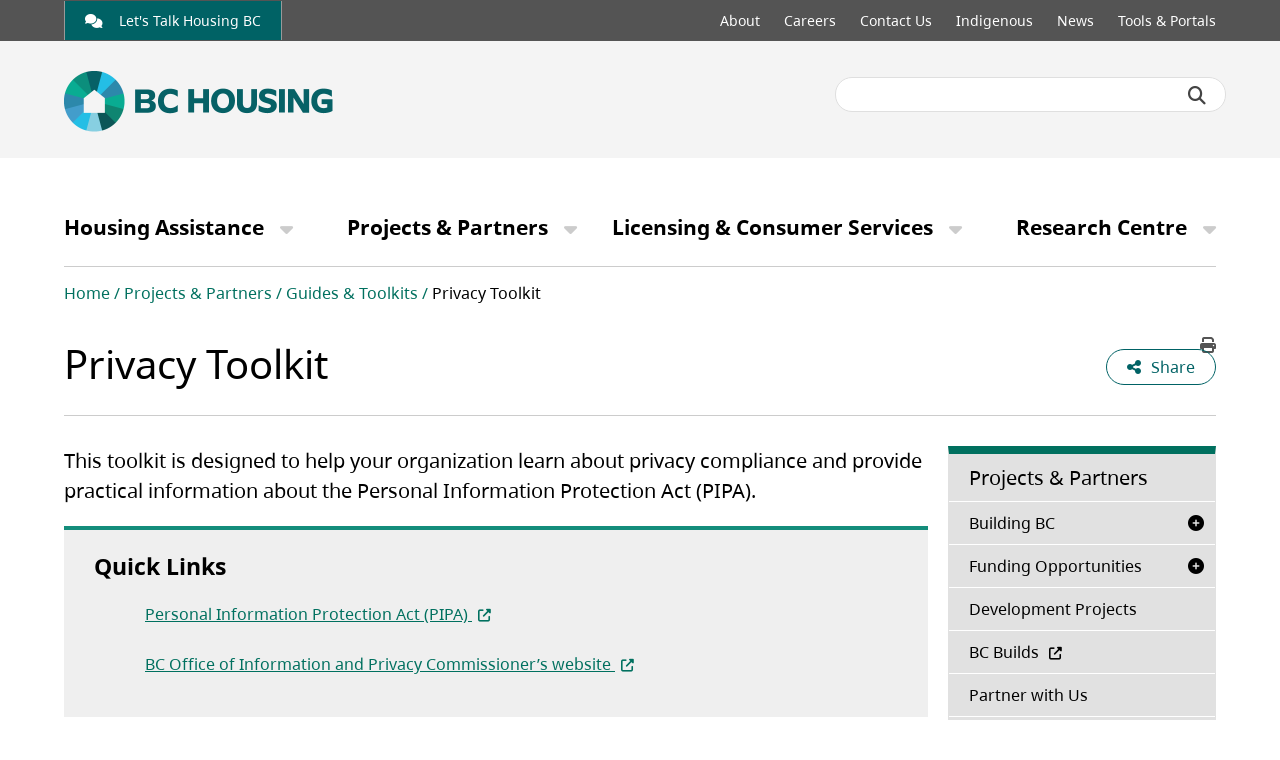

--- FILE ---
content_type: text/html; charset=UTF-8
request_url: https://www.bchousing.org/projects-partners/guides-toolkits/privacy-toolkit
body_size: 14008
content:
                  <!DOCTYPE html>
<html lang="en" dir="ltr" prefix="content: http://purl.org/rss/1.0/modules/content/  dc: http://purl.org/dc/terms/  foaf: http://xmlns.com/foaf/0.1/  og: http://ogp.me/ns#  rdfs: http://www.w3.org/2000/01/rdf-schema#  schema: http://schema.org/  sioc: http://rdfs.org/sioc/ns#  sioct: http://rdfs.org/sioc/types#  skos: http://www.w3.org/2004/02/skos/core#  xsd: http://www.w3.org/2001/XMLSchema# ">
  <head>
    <meta charset="utf-8" />
<meta class="swiftype" data-type="string" name="description" content="This toolkit is designed to help your organization learn about privacy compliance and provide practical information about the Personal Information Protection Act (PIPA)." />
<link rel="canonical" href="https://www.bchousing.org/projects-partners/guides-toolkits/privacy-toolkit" />
<meta property="og:site_name" content="BC Housing" />
<meta property="og:url" content="https://www.bchousing.org/projects-partners/guides-toolkits/privacy-toolkit" />
<meta property="og:title" content="Privacy Toolkit" />
<meta property="og:description" content="This toolkit is designed to help your organization learn about privacy compliance and provide practical information about the Personal Information Protection Act (PIPA)." />
<meta name="facebook-domain-verification" content="9fivqkf4lbtny8uqqi0r5lfvqgq0zs" />
<meta name="MobileOptimized" content="width" />
<meta name="HandheldFriendly" content="true" />
<meta name="viewport" content="width=device-width, initial-scale=1.0" />
<meta class="swiftype" name="title" data-type="string" content="Privacy Toolkit" />
<link rel="icon" href="/themes/custom/bchousing/favicon.ico" type="image/vnd.microsoft.icon" />

    <title>Privacy Toolkit | BC Housing</title>
    <link rel="preconnect" href="https://fonts.googleapis.com">
    <link rel="preconnect" href="https://fonts.gstatic.com" crossorigin>
    <link rel="stylesheet" media="all" href="/core/assets/vendor/jquery.ui/themes/base/core.css?t94yhe" />
<link rel="stylesheet" media="all" href="/core/assets/vendor/jquery.ui/themes/base/controlgroup.css?t94yhe" />
<link rel="stylesheet" media="all" href="/core/assets/vendor/jquery.ui/themes/base/checkboxradio.css?t94yhe" />
<link rel="stylesheet" media="all" href="/core/assets/vendor/jquery.ui/themes/base/resizable.css?t94yhe" />
<link rel="stylesheet" media="all" href="/core/assets/vendor/jquery.ui/themes/base/button.css?t94yhe" />
<link rel="stylesheet" media="all" href="/core/assets/vendor/jquery.ui/themes/base/dialog.css?t94yhe" />
<link rel="stylesheet" media="all" href="/core/misc/components/progress.module.css?t94yhe" />
<link rel="stylesheet" media="all" href="/core/misc/components/ajax-progress.module.css?t94yhe" />
<link rel="stylesheet" media="all" href="/core/modules/system/css/components/align.module.css?t94yhe" />
<link rel="stylesheet" media="all" href="/core/modules/system/css/components/container-inline.module.css?t94yhe" />
<link rel="stylesheet" media="all" href="/core/modules/system/css/components/clearfix.module.css?t94yhe" />
<link rel="stylesheet" media="all" href="/core/modules/system/css/components/hidden.module.css?t94yhe" />
<link rel="stylesheet" media="all" href="/core/modules/system/css/components/item-list.module.css?t94yhe" />
<link rel="stylesheet" media="all" href="/core/modules/system/css/components/js.module.css?t94yhe" />
<link rel="stylesheet" media="all" href="/core/modules/system/css/components/position-container.module.css?t94yhe" />
<link rel="stylesheet" media="all" href="/core/modules/system/css/components/reset-appearance.module.css?t94yhe" />
<link rel="stylesheet" media="all" href="/core/modules/ckeditor5/css/ckeditor5.dialog.fix.css?t94yhe" />
<link rel="stylesheet" media="all" href="/core/assets/vendor/jquery.ui/themes/base/theme.css?t94yhe" />
<link rel="stylesheet" media="all" href="/modules/contrib/paragraphs/css/paragraphs.unpublished.css?t94yhe" />
<link rel="stylesheet" media="all" href="/themes/custom/bchousing/dist/css/styles.min.css?t94yhe" />

    <script type="application/json" data-drupal-selector="drupal-settings-json">{"path":{"baseUrl":"\/","pathPrefix":"","currentPath":"node\/174","currentPathIsAdmin":false,"isFront":false,"currentLanguage":"en"},"pluralDelimiter":"\u0003","suppressDeprecationErrors":true,"ajaxPageState":{"libraries":"eJxtykEOgCAMAMEPgTzJtFgBrbahkuDv9aQx8biTxZilWdlTiMJSUbpfzOGjiQWBfbQfvMcZIqHIOmrpxOGbTqFCqqDZwlSbAg-vDG3Xhlws0-TstIO2gGB0ARfHOKA","theme":"bchousing","theme_token":null},"ajaxTrustedUrl":[],"facebook_pixel":{"facebook_id":"708702017511818","events":[{"event":"ViewContent","data":"{\u0022content_name\u0022:\u0022Privacy Toolkit\u0022,\u0022content_type\u0022:\u0022regular_page\u0022,\u0022content_ids\u0022:[\u0022174\u0022]}"}],"fb_disable_advanced":false,"eu_cookie_compliance":false,"donottrack":true},"user":{"uid":0,"permissionsHash":"b64482b88b157806dac6c59dbe85492182ef0748c6fca67323fe571dca6ca57c"}}</script>
<script src="/core/assets/vendor/once/once.min.js?v=1.0.1"></script>
<script src="/core/misc/drupalSettingsLoader.js?v=11.2.10"></script>
<script src="/core/misc/drupal.js?v=11.2.10"></script>
<script src="/core/misc/drupal.init.js?v=11.2.10"></script>
<script src="/modules/contrib/facebook_pixel/js/facebook_pixel.js?v=2"></script>

          <!-- Google Tag Manager -->
	<script>(function(w,d,s,l,i){w[l]=w[l]||[];w[l].push({'gtm.start':
	new Date().getTime(),event:'gtm.js'});var f=d.getElementsByTagName(s)[0],
	j=d.createElement(s),dl=l!='dataLayer'?'&l='+l:'';j.async=true;j.src=
	'https://www.googletagmanager.com/gtm.js?id='+i+dl;f.parentNode.insertBefore(j,f);
	})(window,document,'script','dataLayer','GTM-NPT8FW');</script>
	<!-- End Google Tag Manager -->

<!-- Global site tag (gtag.js) - Google Analytics -->
<script async src="https://www.googletagmanager.com/gtag/js?id=UA-78365335-2"></script>
<script>
  window.dataLayer = window.dataLayer || [];
  function gtag(){dataLayer.push(arguments);}
  gtag('js', new Date());

  gtag('config', 'UA-78365335-2');
</script>
      </head>
  <body class="role-anonymous page-node-174 no-frontpage path-node page-node-type-regular-page cpath-projects-partners-guides-toolkits-privacy-toolkit loginid-0">
        <a href="#main-content" class="visually-hidden focusable">
      Skip to main content
    </a>
        <noscript><img src="https://www.facebook.com/tr?id=708702017511818&amp;ev=PageView&amp;noscript=1" alt="" height="1" width="1" /></noscript>
      <div class="layout-container">
  <header role="banner">
    
    <div class="header-top-menu">
      <div class="block-content">
        <div class="link" role="link" aria-label="Let&#039;s Talk Housing BC">
          <a class="bchp-link external-no-treatment" href="https://letstalkhousingbc.ca/" target="_blank">
                          <i class="bchp-link__icon fa-solid fa-comments"></i>
                        Let&#039;s Talk Housing BC
          </a>
        </div>
        <div class="menu">
            <nav role="navigation" aria-labelledby="block-topmenu-menu" id="block-topmenu">
            
  <label class="visually-hidden" id="block-topmenu-menu">Top menu</label>
  
        <div class="block-content">
    
                                    <ul>
                                <li>
            <a href="/about" title="About" data-drupal-link-system-path="node/262">About</a>
                    </li>
                <li>
            <a href="/careers" title="Careers" data-drupal-link-system-path="node/226">Careers</a>
                    </li>
                <li>
            <a href="/contact" title="Contact Us" data-drupal-link-system-path="node/239">Contact Us</a>
                    </li>
                <li>
            <a href="/indigenous" title="Indigenous" data-drupal-link-system-path="node/711">Indigenous</a>
                    </li>
                <li>
            <a href="https://news.bchousing.org" title="News">News</a>
                    </li>
                <li>
            <a href="/tools-portals" title="Tools &amp; Portals" data-drupal-link-system-path="node/248">Tools &amp; Portals</a>
                    </li>
                </ul>
        

    </div>

  </nav>


        </div>
      </div>
    </div>
    
    <div class="content-holder">
      <div class="row">
        <div class="col-sm-8 col-xs-12">
            <div id="block-bchousing-branding">
  
    
      <div class="block-content">
      <a href="/">
        <img src="/themes/custom/bchousing/logo.svg" alt="Home" typeof="foaf:Image" width="200" height="50"/>
      </a>
    </div>
  </div>


        </div>
        <div class="col-sm-4 col-xs-12 search-section">
          <!-- SEARCH-->
            <script>
              (function (w, d, t, u, n, s, e) {
                w['SwiftypeObject'] = n; w[n] = w[n] || function () {
                  (w[n].q = w[n].q || []).push(arguments);
                }; s = d.createElement(t);
                e = d.getElementsByTagName(t)[0]; s.async = 1; s.src = u; e.parentNode.insertBefore(s, e);
              })(window, document, 'script', '//s.swiftypecdn.com/install/v2/st.js', '_st');

              _st('install', 'Frv-75d1vfMDSkvkkq_X', '2.0.0');
            </script>
            <form id="headerSearch" name="top-search" method="post" action="#" role="form">
              <div class="search-bar-container ui-google-search-adapter">
                <input class="st-default-search-input" type="text" aria-label="Search BC Housing">
                <button class="search-trigger" aria-label="Submit search"><i class="fa fa-search" aria-hidden="true"></i></button>
              </div>

            </form>
        </div>
      </div>
    </div>
  </header>
  <div class="main-menu">
      <nav role="navigation" aria-labelledby="block-bchousing-main-menu-menu" id="block-bchousing-main-menu">
            
  <label class="visually-hidden" id="block-bchousing-main-menu-menu">Main navigation</label>
  
        <div class="block-content">
    
                                    <ul>
                                <li>
            <a href="/housing-assistance" title="Housing Assistance" data-drupal-link-system-path="node/10">Housing Assistance</a>
                                                        <ul>
                        <li>
            <a href="https://programfinder.bchousing.org/">Are you eligible?</a>
                    </li>
                <li>
            <a href="/housing-assistance/rental-housing" title="Rental Housing" data-drupal-link-system-path="node/11">Rental Housing</a>
                                                        <ul>
                        <li>
            <a href="/housing-assistance/rental-housing/how-to-apply" data-drupal-link-system-path="node/1215">How to Apply for Rental Housing</a>
                    </li>
                <li>
            <a href="https://housingsearch.bchousing.org">Housing Listings</a>
                    </li>
                <li>
            <a href="/housing-assistance/rental-housing/housing-listings/housing-listings-pdfs" data-drupal-link-system-path="node/22">Housing Listings PDFs</a>
                    </li>
                <li>
            <a href="/housing-assistance/rental-housing/subsidized-housing" data-drupal-link-system-path="node/20">Subsidized Housing</a>
                    </li>
                <li>
            <a href="/housing-assistance/rental-housing/affordable-rental-housing" data-drupal-link-system-path="node/18">Affordable Rental Housing</a>
                    </li>
                <li>
            <a href="/housing-assistance/rental-housing/market-rent-housing" data-drupal-link-system-path="node/1156">Market Rent Housing</a>
                    </li>
                <li>
            <a href="/housing-assistance/rental-housing/indigenous-housing-providers" data-drupal-link-system-path="node/21">Indigenous Housing Providers</a>
                    </li>
                </ul>
        
                    </li>
                <li>
            <a href="/housing-assistance/rental-assistance-programs" data-drupal-link-system-path="node/25">Rental Assistance Programs</a>
                                                        <ul>
                        <li>
            <a href="/housing-assistance/rental-assistance-programs/RAP" data-drupal-link-system-path="node/26">Rental Assistance Program (RAP)</a>
                    </li>
                <li>
            <a href="/housing-assistance/rental-assistance-programs/SAFER" data-drupal-link-system-path="node/27">Shelter Aid For Elderly Renters (SAFER)</a>
                    </li>
                <li>
            <a href="/housing-assistance/rental-assistance-programs/existing-clients" data-drupal-link-system-path="node/28">Existing RAP/SAFER Clients</a>
                    </li>
                <li>
            <a href="/housing-assistance/rental-assistance-programs/resources" data-drupal-link-system-path="node/30">RAP/SAFER Resources</a>
                    </li>
                <li>
            <a href="/housing-assistance/rental-assistance-programs/existing-rent-supplement-clients" data-drupal-link-system-path="node/754">Existing Rent Supplement Clients</a>
                    </li>
                <li>
            <a href="/housing-assistance/rental-assistance-programs/CBCHB" data-drupal-link-system-path="node/1123">Canada-BC Housing Benefit (CBCHB)</a>
                                                        <ul>
                        <li>
            <a href="/housing-assistance/rental-assistance-programs/CBCHB/program-information" data-drupal-link-system-path="node/1124">About the Program</a>
                    </li>
                <li>
            <a href="/housing-assistance/rental-assistance-programs/CBCHB/eligibility" data-drupal-link-system-path="node/1125">Program Eligibility</a>
                    </li>
                <li>
            <a href="/housing-assistance/rental-assistance-programs/CBCHB/clients" data-drupal-link-system-path="node/755">Existing CBCHB Clients</a>
                    </li>
                </ul>
        
                    </li>
                <li>
            <a href="/housing-assistance/rental-assistance-programs/statement-of-benefits" data-drupal-link-system-path="node/1011">Statement of Benefits (T5007)</a>
                    </li>
                </ul>
        
                    </li>
                <li>
            <a href="/housing-assistance/homelessness-services" data-drupal-link-system-path="node/31">Homelessness Services</a>
                                                        <ul>
                        <li>
            <a href="/housing-assistance/homelessness-services/emergency-shelter-program" data-drupal-link-system-path="node/32">Emergency Shelter Program</a>
                    </li>
                <li>
            <a href="https://smap.bchousing.org/">Emergency Shelter Map</a>
                    </li>
                <li>
            <a href="/housing-assistance/homelessness-services/extreme-weather-response" data-drupal-link-system-path="node/1228">Extreme Weather Response Program</a>
                    </li>
                <li>
            <a href="/housing-assistance/homelessness-services/drop-in-centres" data-drupal-link-system-path="node/34">Drop-in Centres</a>
                    </li>
                <li>
            <a href="/housing-assistance/homelessness-services/homeless-outreach-program" data-drupal-link-system-path="node/35">Homeless Outreach Program</a>
                    </li>
                <li>
            <a href="/housing-assistance/homelessness-services/find-homeless-outreach-worker" data-drupal-link-system-path="node/36">Find a Homeless Outreach Worker</a>
                    </li>
                <li>
            <a href="/housing-assistance/homelessness-services/homeless-prevention-program" data-drupal-link-system-path="node/37">Homeless Prevention Program</a>
                    </li>
                <li>
            <a href="/housing-assistance/homelessness-services/find-homeless-prevention-outreach-worker" data-drupal-link-system-path="node/38">Find a Homeless Prevention Program Outreach Worker</a>
                    </li>
                <li>
            <a href="/housing-assistance/homelessness-services/this-is-me-period" data-drupal-link-system-path="node/39">This is Me... Period.</a>
                    </li>
                </ul>
        
                    </li>
                <li>
            <a href="/housing-assistance/BC-RAHA" data-drupal-link-system-path="node/1012">BC Rebate for Accessible Home Adaptations (BC RAHA)</a>
                                                        <ul>
                        <li>
            <a href="/housing-assistance/BC-RAHA/program-overview" data-drupal-link-system-path="node/62">BC RAHA - Program Overview</a>
                    </li>
                <li>
            <a href="/housing-assistance/BC-RAHA/homeowner" data-drupal-link-system-path="node/63">Homeowner Eligibility and Application</a>
                    </li>
                <li>
            <a href="/housing-assistance/BC-RAHA/landlord-tenant" data-drupal-link-system-path="node/64">Landlord &amp; Tenant Eligibility and Application</a>
                    </li>
                <li>
            <a href="/housing-assistance/BC-RAHA/eligible-properties" data-drupal-link-system-path="node/67">What Properties are Eligible?</a>
                    </li>
                <li>
            <a href="/housing-assistance/BC-RAHA/eligible-adaptations" data-drupal-link-system-path="node/66">What Adaptations are Eligible?</a>
                    </li>
                <li>
            <a href="/housing-assistance/BC-RAHA/home-assessment" data-drupal-link-system-path="node/1083">Home Assessment for Adaptations</a>
                    </li>
                <li>
            <a href="https://bcrahacalculator.bchousing.org/">BC RAHA Calculator</a>
                    </li>
                <li>
            <a href="/housing-assistance/BC-RAHA/approved-applicants" data-drupal-link-system-path="node/65">Approved Applicants</a>
                    </li>
                <li>
            <a href="/housing-assistance/BC-RAHA/FAQ" data-drupal-link-system-path="node/1081">FAQs</a>
                    </li>
                </ul>
        
                    </li>
                <li>
            <a href="/housing-assistance/housing-with-support" data-drupal-link-system-path="node/48">Housing with Support</a>
                                                        <ul>
                        <li>
            <a href="/housing-assistance/housing-with-support/supportive-housing" data-drupal-link-system-path="node/49">Supportive Housing</a>
                    </li>
                <li>
            <a href="/housing-assistance/housing-with-support/seniors-supportive-housing" data-drupal-link-system-path="node/68">Seniors&#039; Supportive Housing</a>
                    </li>
                <li>
            <a href="/housing-assistance/housing-with-support/assisted-living-residences" data-drupal-link-system-path="node/70">Assisted Living Residences</a>
                    </li>
                <li>
            <a href="/housing-assistance/housing-with-support/independent-living-bc-program" data-drupal-link-system-path="node/71">Independent Living BC Program</a>
                    </li>
                </ul>
        
                    </li>
                <li>
            <a href="/housing-assistance/tenant-programs-resources" data-drupal-link-system-path="node/50">Tenant Programs &amp; Resources</a>
                                                        <ul>
                        <li>
            <a href="/housing-assistance/tenant-programs-resources/information-for-tenants" data-drupal-link-system-path="node/51">Information for Tenants</a>
                    </li>
                <li>
            <a href="/housing-assistance/tenant-programs-resources/extreme-heat-information-for-tenants" data-drupal-link-system-path="node/1064">Extreme Heat Information for Tenants</a>
                    </li>
                <li>
            <a href="/housing-assistance/tenant-programs-resources/community-programs-services" data-drupal-link-system-path="node/52">Community Programs and Services</a>
                                                        <ul>
                        <li>
            <a href="/housing-assistance/tenant-programs-resources/community-programs-services/housing-health-services" data-drupal-link-system-path="node/53">Housing &amp; Health Services</a>
                    </li>
                <li>
            <a href="/housing-assistance/tenant-programs-resources/community-programs-services/people-plants-homes" data-drupal-link-system-path="node/54">People, Plants &amp; Homes</a>
                                                        <ul>
                        <li>
            <a href="/housing-assistance/tenant-programs-resources/community-programs-services/people-plants-homes/garden-fund" data-drupal-link-system-path="node/1113">Garden Fund</a>
                    </li>
                </ul>
        
                    </li>
                <li>
            <a href="/housing-assistance/tenant-programs-resources/community-programs-services/student-tenant-employment-program" data-drupal-link-system-path="node/55">Student Tenant Employment Program (STEP)</a>
                    </li>
                <li>
            <a href="/housing-assistance/tenant-programs-resources/community-programs-services/tenant-activity-grant" data-drupal-link-system-path="node/56">Tenant Activity Grant</a>
                    </li>
                <li>
            <a href="/housing-assistance/tenant-programs-resources/community-programs-services/contacts" data-drupal-link-system-path="node/57">Community Development Contacts</a>
                    </li>
                </ul>
        
                    </li>
                <li>
            <a href="/housing-assistance/tenant-programs-resources/directly-managed-properties" data-drupal-link-system-path="node/58">Directly Managed Properties</a>
                    </li>
                <li>
            <a href="/housing-assistance/tenant-programs-resources/education-awards-program" data-drupal-link-system-path="node/59">Education Awards Program</a>
                    </li>
                <li>
            <a href="/housing-assistance/tenant-programs-resources/family-self-sufficiency-program" data-drupal-link-system-path="node/60">Family Self-Sufficiency Program</a>
                    </li>
                </ul>
        
                    </li>
                <li>
            <a href="/housing-assistance/women-leaving-violence" data-drupal-link-system-path="node/42">Women Leaving Violence</a>
                                                        <ul>
                        <li>
            <a href="/housing-assistance/women-fleeing-violence/womens-transition-housing-supports" data-drupal-link-system-path="node/43">Women’s Transition Housing and Supports Program</a>
                    </li>
                <li>
            <a href="/housing-assistance/women-fleeing-violence/transition-houses-safe-homes" data-drupal-link-system-path="node/45">Transition Houses &amp; Safe Homes List</a>
                    </li>
                <li>
            <a href="/housing-assistance/women-fleeing-violence/second-stage-housing-providers" data-drupal-link-system-path="node/46">Second-Stage Housing Providers List</a>
                    </li>
                <li>
            <a href="/housing-assistance/women-fleeing-violence/long-term-housing-providers" data-drupal-link-system-path="node/1160">Long-Term Housing Providers List</a>
                    </li>
                <li>
            <a href="/housing-assistance/women-fleeing-violence/priority-placement-program" data-drupal-link-system-path="node/47">Priority Placement Program</a>
                    </li>
                </ul>
        
                    </li>
                <li>
            <a href="/housing-assistance/secondary-suite" data-drupal-link-system-path="node/1175">Secondary Suite Incentive Program</a>
                                                        <ul>
                        <li>
            <a href="https://secondarysuite.bchousing.org/">Application Portal</a>
                    </li>
                <li>
            <a href="/housing-assistance/secondary-suite/SSIP-portal-resources" data-drupal-link-system-path="node/1212">Application Resources</a>
                    </li>
                </ul>
        
                    </li>
                <li>
            <a href="/housing-assistance/home-partnership" data-drupal-link-system-path="node/1171">BC Home Owner Mortgage and Equity Partnership</a>
                    </li>
                </ul>
        
                    </li>
                <li>
            <a href="/projects-partners" title="Projects &amp; Partners" data-drupal-link-system-path="node/72">Projects &amp; Partners</a>
                                                        <ul>
                        <li>
            <a href="/projects-partners/Building-BC" data-drupal-link-system-path="node/1019">Building BC</a>
                                                        <ul>
                        <li>
            <a href="/projects-partners/Building-BC/homes-for-BC" data-drupal-link-system-path="node/1217">Homes for BC Map</a>
                    </li>
                <li>
            <a href="/projects-partners/Building-BC/CHF" data-drupal-link-system-path="node/123">Community Housing Fund Program Overview</a>
                    </li>
                <li>
            <a href="/projects-partners/Building-BC/IHF" data-drupal-link-system-path="node/127">Indigenous Housing Fund Program Overview</a>
                    </li>
                <li>
            <a href="/projects-partners/Building-BC/SHF" data-drupal-link-system-path="node/146">Supportive Housing Fund Program Overview</a>
                    </li>
                <li>
            <a href="/projects-partners/Building-BC/WTHF" data-drupal-link-system-path="node/147">Women&#039;s Transition Housing Fund Program Overview</a>
                    </li>
                <li>
            <a href="/projects-partners/Building-BC/RRH" data-drupal-link-system-path="node/122">Rapid Response to Homelessness</a>
                    </li>
                </ul>
        
                    </li>
                <li>
            <a href="/projects-partners/funding-opportunities" data-drupal-link-system-path="node/131">Funding Opportunities</a>
                                                        <ul>
                        <li>
            <a href="/projects-partners/funding-opportunities/Building-BC" data-drupal-link-system-path="node/1158">Building BC: Funding Opportunities Overview</a>
                    </li>
                <li>
            <a href="/projects-partners/funding-opportunities/project-development-fund" data-drupal-link-system-path="node/1182">Project Development Fund</a>
                    </li>
                <li>
            <a href="/projects-partners/funding-opportunities/CHF" data-drupal-link-system-path="node/1168">Community Housing Fund RFP Submission</a>
                    </li>
                <li>
            <a href="/projects-partners/funding-opportunities/IHF" data-drupal-link-system-path="node/1167">Indigenous Housing Fund RFP Submission</a>
                    </li>
                <li>
            <a href="/projects-partners/funding-opportunities/RHFP" data-drupal-link-system-path="node/134">Regional Housing First Program (RHFP)</a>
                    </li>
                <li>
            <a href="/projects-partners/funding-opportunities/SHF" data-drupal-link-system-path="node/1169">Supportive Housing Fund RFPQ Submission</a>
                    </li>
                <li>
            <a href="/projects-partners/funding-opportunities/SRSP" data-drupal-link-system-path="node/1101">Supported Rent Supplement Program</a>
                    </li>
                <li>
            <a href="/projects-partners/funding-opportunities/temporary-winter-shelter-operator-services" data-drupal-link-system-path="node/1265">Temporary Winter Shelter Operator Services – RFPQ</a>
                    </li>
                <li>
            <a href="/projects-partners/funding-opportunities/wthf-rfpq" data-drupal-link-system-path="node/1213">Women’s Transition Housing and Support Program – (RFPQ)</a>
                    </li>
                <li>
            <a href="/projects-partners/funding-opportunities/CBCHB" data-drupal-link-system-path="node/1098">Canada - British Columbia Housing Benefit</a>
                    </li>
                </ul>
        
                    </li>
                <li>
            <a href="/projects-partners/projects-in-development" data-drupal-link-system-path="node/1196">Development Projects</a>
                    </li>
                <li>
            <a href="https://www.bcbuildshomes.ca/">BC Builds</a>
                    </li>
                <li>
            <a href="/projects-partners/partner-with-us" data-drupal-link-system-path="node/137">Partner with Us</a>
                    </li>
                <li>
            <a href="/projects-partners/housing-provider-info" data-drupal-link-system-path="node/79">Housing Provider Info</a>
                                                        <ul>
                        <li>
            <a href="/projects-partners/housing-provider-info/housing-registry-for-housing-providers" data-drupal-link-system-path="node/95">Housing Registry for Housing Providers</a>
                    </li>
                <li>
            <a href="/projects-partners/housing-provider-info/HEART-HEARTH" data-drupal-link-system-path="node/1154">HEART &amp; HEARTH Programs</a>
                    </li>
                <li>
            <a href="/projects-partners/housing-provider-info/temporary-winter-shelter-program" data-drupal-link-system-path="node/1269">Temporary Winter Shelter Program</a>
                    </li>
                <li>
            <a href="/projects-partners/housing-provider-info/the-alignment-project" data-drupal-link-system-path="node/1282">The Alignment Project</a>
                    </li>
                <li>
            <a href="/projects-partners/housing-provider-info/prhc-group-homes" data-drupal-link-system-path="node/100">PRHC Group Homes</a>
                    </li>
                <li>
            <a href="/projects-partners/housing-provider-info/WTHSP-provider" data-drupal-link-system-path="node/112">Womens Transition Housing &amp; Supports Program - Provider Info</a>
                    </li>
                </ul>
        
                    </li>
                <li>
            <a href="/projects-partners/asset-management-redevelopment" data-drupal-link-system-path="node/138">Asset Management &amp; Redevelopment</a>
                                                        <ul>
                        <li>
            <a href="/projects-partners/asset-management-redevelopment/construction-standards" data-drupal-link-system-path="node/149">Construction Standards</a>
                    </li>
                <li>
            <a href="/projects-partners/asset-management-redevelopment/capital-planning-repairs" data-drupal-link-system-path="node/150">Capital Planning and Repairs</a>
                    </li>
                <li>
            <a href="/projects-partners/asset-management-redevelopment/contractor-safety-program" data-drupal-link-system-path="node/151">Contractor Safety Program</a>
                    </li>
                <li>
            <a href="/projects-partners/asset-management-redevelopment/asbestos-management-training" data-drupal-link-system-path="node/152">Asbestos Management Program</a>
                    </li>
                <li>
            <a href="/projects-partners/asset-management-redevelopment/energy-efficiency-retrofit-program" data-drupal-link-system-path="node/153">Energy Efficiency Retrofit Program</a>
                    </li>
                <li>
            <a href="/projects-partners/asset-management-redevelopment/maintenance" data-drupal-link-system-path="node/154">Resources for Property Maintenance</a>
                    </li>
                <li>
            <a href="/projects-partners/asset-management-redevelopment/redevelopment-process-principles" data-drupal-link-system-path="node/155">Redevelopment Process and Principles</a>
                    </li>
                </ul>
        
                    </li>
                <li>
            <a href="/projects-partners/emergency-management" data-drupal-link-system-path="node/1296">Fire Safety &amp; Emergency Management</a>
                                                        <ul>
                        <li>
            <a href="/projects-partners/emergency-management/fire-and-life-safety-resources-for-sro-buildings" data-drupal-link-system-path="node/1286">Fire and Life Safety Resources for SRO Buildings</a>
                    </li>
                <li>
            <a href="/projects-partners/emergency-management/building-assessments" data-drupal-link-system-path="node/1297">Post-Disaster Building Assessments</a>
                                                        <ul>
                        <li>
            <a href="/projects-partners/emergency-management/building-assessments/our-role" data-drupal-link-system-path="node/232">BC Housing&#039;s Role in a Disaster or Emergency</a>
                    </li>
                <li>
            <a href="/projects-partners/emergency-management/building-assessments/lodging-resources" data-drupal-link-system-path="node/253">Emergency Lodging and Resources</a>
                    </li>
                <li>
            <a href="/projects-partners/emergency-management/building-assessments/pdba" data-drupal-link-system-path="node/259">Post-Disaster Building Assessments - Overview</a>
                    </li>
                <li>
            <a href="/projects-partners/emergency-management/building-assessments/pdba-training" data-drupal-link-system-path="node/260">Post-Disaster Building Assessment Training</a>
                    </li>
                <li>
            <a href="/projects-partners/emergency-management/building-assessments/pdba-resources" data-drupal-link-system-path="node/1074">Post-Disaster Building Assessments Resources</a>
                    </li>
                </ul>
        
                    </li>
                </ul>
        
                    </li>
                <li>
            <a href="/projects-partners/extreme-heat" data-drupal-link-system-path="node/1023">Extreme Heat and Wildfire Smoke</a>
                                                        <ul>
                        <li>
            <a href="/projects-partners/extreme-heat/health-impacts" data-drupal-link-system-path="node/157">Health Impacts</a>
                    </li>
                <li>
            <a href="/projects-partners/extreme-heat/prepare" title="Prepare a EHWS Response Plan" data-drupal-link-system-path="node/1063">Prepare a EHWS Response Plan</a>
                    </li>
                <li>
            <a href="/projects-partners/extreme-heat/tenants" data-drupal-link-system-path="node/158">Communicating with Tenants</a>
                    </li>
                <li>
            <a href="/projects-partners/extreme-heat/how-to-cool-a-space" data-drupal-link-system-path="node/159">How to Cool a Space</a>
                    </li>
                <li>
            <a href="/projects-partners/extreme-heat/resources-webinars" data-drupal-link-system-path="node/160">Resources and Webinars</a>
                    </li>
                </ul>
        
                    </li>
                <li>
            <a href="/projects-partners/non-profit-resources" data-drupal-link-system-path="node/161">Operational Resources</a>
                                                        <ul>
                        <li>
            <a href="/projects-partners/non-profit-resources/resources-a-z" data-drupal-link-system-path="node/162">Resources A-Z</a>
                    </li>
                <li>
            <a href="/projects-partners/non-profit-resources/EOA" data-drupal-link-system-path="node/163">Expiry of Operating Agreements</a>
                    </li>
                <li>
            <a href="/projects-partners/non-profit-resources/finance-questions" data-drupal-link-system-path="node/164">Finance Questions</a>
                    </li>
                <li>
            <a href="/projects-partners/non-profit-resources/governance" data-drupal-link-system-path="node/165">Non-Profit Governance</a>
                    </li>
                <li>
            <a href="/projects-partners/non-profit-resources/financial-operational-reviews" data-drupal-link-system-path="node/166">Financial &amp; Operational Reviews</a>
                    </li>
                <li>
            <a href="/projects-partners/non-profit-resources/portfolio-managers" data-drupal-link-system-path="node/167">Non-Profit Portfolio Managers</a>
                    </li>
                </ul>
        
                    </li>
                <li>
            <a href="/projects-partners/training" data-drupal-link-system-path="node/175">Training Opportunities for Non-Profit Providers</a>
                                                        <ul>
                        <li>
            <a href="/projects-partners/training/asbestos" data-drupal-link-system-path="node/186">Asbestos Training</a>
                    </li>
                <li>
            <a href="/projects-partners/training/fire-safety" data-drupal-link-system-path="node/187">Fire Safety Training</a>
                    </li>
                <li>
            <a href="/projects-partners/training/skills-plus" data-drupal-link-system-path="node/192">SkillsPlus</a>
                    </li>
                <li>
            <a href="/projects-partners/training/operational-review" data-drupal-link-system-path="node/1261">Operational Review Training</a>
                    </li>
                </ul>
        
                    </li>
                <li>
            <a href="/projects-partners/guides-toolkits" data-drupal-link-system-path="node/168">Guides &amp; Toolkits</a>
                                                        <ul>
                        <li>
            <a href="/projects-partners/guides-toolkits/rent-calculation-guide" data-drupal-link-system-path="node/169">Rent Calculation Guide</a>
                    </li>
                <li>
            <a href="/projects-partners/guides-toolkits/program-guide" data-drupal-link-system-path="node/171">Program Guide</a>
                    </li>
                <li>
            <a href="/projects-partners/guides-toolkits/program-frameworks" data-drupal-link-system-path="node/1117">Program Frameworks</a>
                    </li>
                <li>
            <a href="/projects-partners/guides-toolkits/tax-guide" data-drupal-link-system-path="node/172">Tax Guide</a>
                    </li>
                <li>
            <a href="/projects-partners/guides-toolkits/tenant-toolkits" data-drupal-link-system-path="node/173">Tenant Engagement Toolkits</a>
                    </li>
                <li>
            <a href="/projects-partners/guides-toolkits/privacy-toolkit" data-drupal-link-system-path="node/174" class="is-active" aria-current="page">Privacy Toolkit</a>
                    </li>
                </ul>
        
                    </li>
                </ul>
        
                    </li>
                <li>
            <a href="/licensing-consumer-services" title="Licensing &amp; Consumer Services" data-drupal-link-system-path="node/80">Licensing &amp; Consumer Services</a>
                                                        <ul>
                        <li>
            <a href="/licensing-consumer-services/builder-licensing" data-drupal-link-system-path="node/81">Builder &amp; Developer Licensing</a>
                                                        <ul>
                        <li>
            <a href="/licensing-consumer-services/builder-licensing/become-licensed-residential-builder" data-drupal-link-system-path="node/82">Apply for Licence</a>
                    </li>
                <li>
            <a href="/licensing-consumer-services/builder-licensing/qualification-requirements" data-drupal-link-system-path="node/84">New Builder Qualifications</a>
                    </li>
                <li>
            <a href="/licensing-consumer-services/builder-licensing/PLAR" data-drupal-link-system-path="node/85">Prior Learning Assessment</a>
                    </li>
                <li>
            <a href="/licensing-consumer-services/builder-licensing/how-to-renew-your-residential-builder-licence" data-drupal-link-system-path="node/86">Renew Builder Licence</a>
                    </li>
                <li>
            <a href="/licensing-consumer-services/builder-licensing/CPD" data-drupal-link-system-path="node/88">CPD Requirements</a>
                    </li>
                <li>
            <a href="/licensing-consumer-services/builder-licensing/amending-updating-your-residential-builder-licence" data-drupal-link-system-path="node/94">Amend Builder Licence</a>
                    </li>
                <li>
            <a href="/licensing-consumer-services/builder-licensing/how-to-avoid-suspension-cancellation-residential-builder-licence" data-drupal-link-system-path="node/102">Licence Suspension &amp; Cancellation</a>
                    </li>
                </ul>
        
                    </li>
                <li>
            <a href="/licensing-consumer-services/warranty" data-drupal-link-system-path="node/1287">New Home Registration &amp; Warranty</a>
                                                        <ul>
                        <li>
            <a href="/licensing-consumer-services/warranty/register-new-home" data-drupal-link-system-path="node/103">Register a New Home</a>
                    </li>
                <li>
            <a href="/licensing-consumer-services/warranty/home-warranty-insurance-providers" data-drupal-link-system-path="node/105">Warranty Providers</a>
                    </li>
                <li>
            <a href="/licensing-consumer-services/warranty/third-party-insurance" data-drupal-link-system-path="node/104">Home Warranty Insurance</a>
                    </li>
                <li>
            <a href="/licensing-consumer-services/warranty/working-with-your-warranty-provider-during-construction" data-drupal-link-system-path="node/106">Working with Warranty Provider</a>
                    </li>
                <li>
            <a href="/licensing-consumer-services/warranty/rental-exemption" data-drupal-link-system-path="node/111">Rental Exemption</a>
                    </li>
                <li>
            <a href="/licensing-consumer-services/warranty/building-envelope" data-drupal-link-system-path="node/1289">Building Envelope Renovations</a>
                    </li>
                <li>
            <a href="/licensing-consumer-services/warranty/how-to-use-2-5-10-year-home-warranty-insurance-logo" data-drupal-link-system-path="node/107">Using the 2-5-10 Logo</a>
                    </li>
                </ul>
        
                    </li>
                <li>
            <a href="/licensing-consumer-services/owner-builder" data-drupal-link-system-path="node/133">Owner Builder Information</a>
                                                        <ul>
                        <li>
            <a href="/licensing-consumer-services/owner-builder/how-to-become-owner-builder" data-drupal-link-system-path="node/135">Owner Builder Application</a>
                    </li>
                <li>
            <a href="/licensing-consumer-services/owner-builder/exam" data-drupal-link-system-path="node/136">Owner Builder Exam</a>
                    </li>
                <li>
            <a href="/licensing-consumer-services/owner-builder/buying-selling-owner-built-home" data-drupal-link-system-path="node/139">Buying or Selling an Owner-Built Home</a>
                    </li>
                <li>
            <a href="/licensing-consumer-services/owner-builder/avoid-suspension-cancellation" data-drupal-link-system-path="node/140">Avoid Suspension or Cancellation</a>
                    </li>
                <li>
            <a href="/licensing-consumer-services/owner-builder/enforcement-registry" data-drupal-link-system-path="node/143">Owner Builder - Enforcement Registry</a>
                    </li>
                </ul>
        
                    </li>
                <li>
            <a href="/licensing-consumer-services/new-homes" data-drupal-link-system-path="node/114">Homeowner &amp; Homebuyer Information</a>
                                                        <ul>
                        <li>
            <a href="/licensing-consumer-services/new-homes/using-new-homes-registry" data-drupal-link-system-path="node/116">New Homes Registry</a>
                    </li>
                <li>
            <a href="/licensing-consumer-services/new-homes/buying-new-home" data-drupal-link-system-path="node/117">Buying and Selling a New Home</a>
                    </li>
                <li>
            <a href="/licensing-consumer-services/new-homes/buying-previously-owned-home" data-drupal-link-system-path="node/118">Buying a Previously Owned Home</a>
                    </li>
                <li>
            <a href="/licensing-consumer-services/new-homes/home-warranty-insurance-new-homes" data-drupal-link-system-path="node/119">Home Warranty Insurance on New Homes</a>
                    </li>
                <li>
            <a href="/licensing-consumer-services/new-homes/maintenance-homes" data-drupal-link-system-path="node/121">Maintenance on Homes</a>
                    </li>
                <li>
            <a href="/licensing-consumer-services/new-homes/home-warranty-insurance-claims" data-drupal-link-system-path="node/124">Home Warranty Insurance Claims</a>
                    </li>
                </ul>
        
                    </li>
                <li>
            <a href="/licensing-consumer-services/disputes-complaints" data-drupal-link-system-path="node/1288">Disputes &amp; Complaints</a>
                                                        <ul>
                        <li>
            <a href="/licensing-consumer-services/disputes-complaints/dispute-resolution" data-drupal-link-system-path="node/128">Residential Construction Disputes</a>
                    </li>
                <li>
            <a href="/licensing-consumer-services/disputes-complaints/warranty-complaints" data-drupal-link-system-path="node/130">Warranty Claim Disputes</a>
                    </li>
                <li>
            <a href="/licensing-consumer-services/disputes-complaints/consumer-protection-provision" data-drupal-link-system-path="node/1280">Consumer Protection Provision</a>
                    </li>
                <li>
            <a href="/licensing-consumer-services/disputes-complaints/builder-conduct" data-drupal-link-system-path="node/1281">Builder Conduct</a>
                    </li>
                </ul>
        
                    </li>
                <li>
            <a href="/licensing-consumer-services/legal" data-drupal-link-system-path="node/178">Compliance, Enforcement &amp; Legal</a>
                                                        <ul>
                        <li>
            <a href="/licensing-consumer-services/legal/compliance-enforcement" data-drupal-link-system-path="node/182">Compliance and Enforcement</a>
                    </li>
                <li>
            <a href="/licensing-consumer-services/legal/offences-under-homeowner-protection-act" data-drupal-link-system-path="node/180">Offences Under the Act</a>
                    </li>
                <li>
            <a href="/licensing-consumer-services/legal/report-violation" data-drupal-link-system-path="node/183">Report a Violation</a>
                    </li>
                <li>
            <a href="/licensing-consumer-services/legal/enforcement-registry" data-drupal-link-system-path="node/184">Enforcement Registry</a>
                    </li>
                <li>
            <a href="/licensing-consumer-services/legal/homeowner-protection-act-regulations" data-drupal-link-system-path="node/179">Homeowner Protection Act and Regulations</a>
                    </li>
                <li>
            <a href="/licensing-consumer-services/legal/reviews-appeals" data-drupal-link-system-path="node/181">Reviews and Appeals</a>
                    </li>
                </ul>
        
                    </li>
                <li>
            <a href="/licensing-consumer-services/education-training" data-drupal-link-system-path="node/188">Education Provider Information</a>
                                                        <ul>
                        <li>
            <a href="/licensing-consumer-services/education-training/qualifications-training" data-drupal-link-system-path="node/189">Qualifications Training</a>
                    </li>
                <li>
            <a href="/licensing-consumer-services/education-training/cpd-training" data-drupal-link-system-path="node/190">CPD  Training</a>
                    </li>
                </ul>
        
                    </li>
                <li>
            <a href="/licensing-consumer-services/publications" data-drupal-link-system-path="node/191">Publications and Resources</a>
                    </li>
                </ul>
        
                    </li>
                <li>
            <a href="/research-centre" title="Research Centre" data-drupal-link-system-path="node/177">Research Centre</a>
                                                        <ul>
                        <li>
            <a href="/research-centre/housing-data/new-homes-data" data-drupal-link-system-path="node/90">New Homes Data</a>
                    </li>
                <li>
            <a href="/research-centre/housing-data/homeless-counts" data-drupal-link-system-path="node/92">Homeless Counts</a>
                    </li>
                <li>
            <a href="/research-centre/learning-centre" title="Learning Centre" data-drupal-link-system-path="node/1016">Learning Centre</a>
                                                        <ul>
                        <li>
            <a href="/research-centre/learning-centre/building-smart" title="Building Smart" data-drupal-link-system-path="node/757">Building Smart</a>
                    </li>
                <li>
            <a href="/research-centre/learning-centre/building-knowledge" title="Building Knowledge" data-drupal-link-system-path="node/756">Building Knowledge</a>
                    </li>
                </ul>
        
                    </li>
                <li>
            <a href="https://research-library.bchousing.org/">Research Library</a>
                    </li>
                </ul>
        
                    </li>
                </ul>
        

    </div>

  </nav>


  </div>

  
    <div data-drupal-messages-fallback class="hidden"></div>


  
  <div class="breadcrumbs-holder"><div class="block-content">  <div id="block-bchousing-breadcrumbs">
  
    
      <div class="block-content">
        <nav role="navigation" aria-labelledby="system-breadcrumb">
    <span id="system-breadcrumb" class="visually-hidden">Breadcrumb</span>
    <ol>
          <li>
                  <a href="/">Home</a>
              </li>
          <li>
                  <a href="/projects-partners">Projects &amp; Partners</a>
              </li>
          <li>
                  <a href="/projects-partners/guides-toolkits">Guides &amp; Toolkits</a>
              </li>
          <li>
                  Privacy Toolkit
              </li>
        </ol>
  </nav>

    </div>
  </div>

</div></div>

  <div class="main-content-container">
        <main role="main" id="main-content">
                <div class="layout-content">
          <div id="block-bchousing-page-title">
  
    
      <div class="block-content">
        
  <h1>
<span class="node-title">Privacy Toolkit</span>
</h1>


        <div class="action-links">
            <a href="javascript:window.print();" class="print-page" title="Print This Page" aria-label="Print This Page"><i class="fa fa-print" aria-hidden="true"></i></a>
             <div class="contact-share" >
                 <a class="button secondary ui-trigger page-contact-details social-sharing" aria-label="Share" title="Open Social Sharing" data-toggle-mode="true" data-hidden-content-id="socialSharingPlugin" href="#">
                     <i class="fa fa-share-alt" aria-hidden="true"></i>Share
                 </a>
                 <div class="ui-hidden-content-container social-plugin-outter-container contact-details-container active" id="socialSharingPlugin">
                     <i class="fa fa-caret-up"></i>
                     <div class="ui-social-plugin">
                         <ul class="social-list social-plugin-container">
                             <li>
                                 <a href="#" class="trigger-twitter">
                                     <span class="icon-wrapper"><i class="fab fa-x-twitter"></i></span>
                                     <span class="title">Twitter</span>
                                 </a>
                             </li>
                             <li>
                                 <a href="#" class="trigger-facebook">
                                     <span class="icon-wrapper"><i class="fa fa-facebook"></i></span>
                                     <span class="title">Facebook</span>
                                 </a>
                             </li>
                             <li>
                                 <a href="#" class="trigger-linkedin">
                                     <span class="icon-wrapper"><i class="fa fa-linkedin"></i></span>
                                     <span class="title">LinkedIn</span>
                                 </a>
                             </li>
                             <li>
                                 <a href="#" class="trigger-mailto">
                                     <span class="icon-wrapper"><i class="fa fa-envelope"></i></span>
                                     <span class="title">Email</span>
                                 </a>
                             </li>
                         </ul>
                     </div>
                 </div>
             </div>

        </div>
    </div>
  </div>
<div id="block-bchousing-content">
  
    
      <div class="block-content">
      <article data-history-node-id="174" about="/projects-partners/guides-toolkits/privacy-toolkit" class="with-right-menu">
	<div class="article-content"> 
		 

		
		<div>
		  
          <div class="leading-text">
            <div class="field field--name-body field--type-text-with-summary field--label-hidden field--item"><p>This toolkit is designed to help your organization learn about privacy compliance and provide practical information about the Personal Information Protection Act (PIPA).</p></div>
      </div>
	      	        <div class="paragraph paragraph--type--light-grey-block paragraph--view-mode--default">
          
            <div class="field field--name-field-lgb-body field--type-text-long field--label-hidden field--item"><h2>Quick Links</h2><ul><li><a href="http://www.bclaws.ca/Recon/document/ID/freeside/00_03063_01" target="_blank">Personal Information Protection Act (PIPA)</a></li><li><a href="https://www.oipc.bc.ca/" target="_blank">BC Office of Information and Privacy Commissioner’s website</a></li></ul></div>
      
      </div>
  <div class="paragraph paragraph--type--html-area paragraph--view-mode--default">
          
            <div class="field field--name-field-html-area field--type-text-long field--label-hidden field--item"><h2>Background</h2><p>The&nbsp;<a href="http://www.bclaws.ca/Recon/document/ID/freeside/00_03063_01" target="_blank">Personal Information Protection Act (PIPA)</a>&nbsp;came into effect on January 1, 2004. It governs the collection, use and disclosure of personal information by organizations like non-profit providers working with BC Housing, in a manner that recognizes both the right of individuals to protect their personal information and the need of organizations to collect, use or disclose personal information for purposes that a reasonable person would consider appropriate in the circumstances.</p><p>PIPA gives individuals the right to access and request corrections to their own personal information. In addition, PIPA requires organizations to make reasonable security arrangements to prevent unauthorized access, collection, use, disclosure, copying, modification or disposal or similar risks with respect to personal information in their custody or under their control.</p><h2>Toolkit resources</h2></div>
      
      </div>
  <div class="paragraph paragraph--type--accordion paragraph--view-mode--default ui-accordion-container">
              
      <div class="field field--name-field-accordion-items field--type-entity-reference-revisions field--label-hidden field--items">
              <div class="field--item">  <div class="paragraph paragraph--type--accordion-item paragraph--view-mode--default accordion-item">
    <details class="accordion-item">
      <summary>
            <div class="field field--name-field-accordion-item-title field--type-string field--label-hidden field--item">Templates</div>
      <i class="fa fa-plus-circle"></i><i class="fa fa-minus-circle"></i></summary>
              <div class="accordion-item-content">
      <div class="field field--name-field-accordion-item-body field--type-entity-reference-revisions field--label-hidden field--items">
              <div class="field--item">  <div class="paragraph paragraph--type--html-area paragraph--view-mode--default">
          
            <div class="field field--name-field-html-area field--type-text-long field--label-hidden field--item"><p><a class="external-no-treatment" href="/sites/default/files/media/documents/Personal-Information-Protection-Policy-Non-Profit-Providers.pdf" target="_blank">Personal Information Protection Policy for Providers</a><br>This policy helps non-profit&nbsp;providers comply with PIPA. It can be customized to fit your business operations.</p><p><a class="external-no-treatment" href="/sites/default/files/media/documents/Consent-for-Personal-Information.doc" target="_blank">Consent to Collect or Disclose or Exchange Personal Information Form</a><br>This is a multi-purpose consent form providers can use to collect, disclose or exchange personal information concerning the individuals you serve.</p><p><a class="external-no-treatment" href="/sites/default/files/media/documents/Confidentiality-Agreement-Contractors-Volunteers-Employees.doc" target="_blank">Confidentiality Agreement for Contractors, Volunteers or Employees</a><br>For contractors, volunteers or employees who, in performing services or job duties for a provider, are or could be involved with personal information under PIPA.</p><p><a class="external-no-treatment" href="/sites/default/files/media/documents/Privacy-Protection-Schedule.pdf" target="_blank">Privacy Protection Schedule (PPS)</a><br>The PPS is an agreement between a provider and a contractor. It enables providers to comply with your obligations under PIPA regarding personal information collected or created by the contractor.<br><br>The PPS is a fillable PDF document that can be saved to your computer. When the top portion of the PPS is completed, the PPS automatically becomes a schedule to the agreement. Enter you name, as the provider, in the space for “Organization.” Do not edit the body of the PPS.</p></div>
      
      </div>
</div>
          </div>
  </div>
          </details>
  </div>
</div>
              <div class="field--item">  <div class="paragraph paragraph--type--accordion-item paragraph--view-mode--default accordion-item">
    <details class="accordion-item">
      <summary>
            <div class="field field--name-field-accordion-item-title field--type-string field--label-hidden field--item">Creating a privacy management program for B.C. processes</div>
      <i class="fa fa-plus-circle"></i><i class="fa fa-minus-circle"></i></summary>
              <div class="accordion-item-content">
      <div class="field field--name-field-accordion-item-body field--type-entity-reference-revisions field--label-hidden field--items">
              <div class="field--item">  <div class="paragraph paragraph--type--html-area paragraph--view-mode--default">
          
            <div class="field field--name-field-html-area field--type-text-long field--label-hidden field--item"><p><a href="http://www.oipc.bc.ca/guidance-documents/1436" target="_blank">Privacy Management Program – at a glance</a><br>A two-page overview of the key building blocks required for a private-sector privacy management program. Coauthored by the Office of the Information and Privacy Commissioner (OIPC) for B.C. and Alberta and the Privacy Commissioner of Canada.</p><p><a href="http://www.oipc.bc.ca/guidance-documents/1435" target="_blank">Getting Accountability Right With a Privacy Management Program</a><br>A detailed guide intended for organizations subject to PIPA that outlines what the authors expect to see in a privacy management program. Coauthored by the OIPCs for B.C. and Alberta and the Privacy Commissioner of Canada.</p><p><a href="https://www.oipc.bc.ca/guidance-documents/1600" target="_blank">Guide to OIPC Processes (PIPA)</a><br>The guide addresses the most common procedures that the OIPC for B.C. uses under PIPA.</p><p><a href="https://www.oipc.bc.ca/guidance-documents/1744" target="_blank">Instructions for written inquiries under PIPA</a><br>This describes the OIPC for B.C.’s process for reviewing an organization’s decision about whether to grant an individual access to his or her personal information and for investigation of a complaint about an organization.</p></div>
      
      </div>
</div>
          </div>
  </div>
          </details>
  </div>
</div>
              <div class="field--item">  <div class="paragraph paragraph--type--accordion-item paragraph--view-mode--default accordion-item">
    <details class="accordion-item">
      <summary>
            <div class="field field--name-field-accordion-item-title field--type-string field--label-hidden field--item">Guidelines &amp; best practices</div>
      <i class="fa fa-plus-circle"></i><i class="fa fa-minus-circle"></i></summary>
              <div class="accordion-item-content">
      <div class="field field--name-field-accordion-item-body field--type-entity-reference-revisions field--label-hidden field--items">
              <div class="field--item">  <div class="paragraph paragraph--type--html-area paragraph--view-mode--default">
          
            <div class="field field--name-field-html-area field--type-text-long field--label-hidden field--item"><p><a href="http://www.oipc.bc.ca/guidance-documents/1438" target="_blank">A Guide to PIPA for Businesses and Organizations</a></p><p>The OIPC for B.C. developed this detailed guide for businesses and other organizations to help you understand PIPA, especially the areas of PIPA you are most likely to run across when operating a business or organization.</p><p><a href="https://www2.gov.bc.ca/assets/gov/business/business-management/protecting-personal-information/pipa-guide.pdf" target="_blank">Guide to&nbsp;PIPA</a></p><p>A handout format of the key PIPA areas, issued by the Office of the Chief Information Officer for the Province of B.C.</p><p><a href="https://www.oipc.bc.ca/guidance-documents/2006" target="_blank">Guidelines for Overt Video Surveillance in the Private Sector</a></p><p>These guidelines apply to overt video surveillance of the public by private sector organizations, such as BC Housing providers, in publicly accessible areas. Coauthored by the OIPCs for B.C. and Alberta and the Privacy Commissioner of Canada.</p><p><a href="https://www.oipc.bc.ca/guidance-documents/2332" target="_blank">Privacy Guidelines for Landlords and Tenants</a></p><p>The guidelines are intended to assist landlords and property managers performing your duties under the Residential Tenancy Act in a manner that respects the privacy of tenants and promotes transparency in landlord, tenant and prospective tenant relationships.</p><p>BC Housing Supplement to Privacy Guidelines for Landlords and Tenants (under revision)&nbsp;–&nbsp;This highlights some differences between the BC Housing-provider relationship and the landlord-tenant relationship discussed in the OIPC for B.C. guidelines.</p><p><a href="http://www.oipc.bc.ca/guidance-documents/1447" target="_blank">Protecting Personal Information Away From the Office</a></p><p>Guidelines for protecting personal information outside the office. Issued by the OIPC for B.C.</p><p><a href="http://www.oipc.bc.ca/guidance-documents/1428" target="_blank">Privacy Breaches: Tools and Resources</a></p><p>Privacy breach guidance for the public and private sectors. Includes key steps in responding to privacy breaches, privacy breach management policy template, privacy breach checklist, and a breach notification assessment tool. Issued by the OIPC for B.C.</p><p><a href="https://www.oipc.bc.ca/guidance-documents/1538" target="_blank">Privacy Emergency Kit – Sharing Information During an Emergency</a></p><p>The Office of the Privacy Commissioner of Canada, in consultation with the OIPC for B.C. and the other privacy oversight offices across Canada, has developed this kit. It helps private organizations under PIPA and public bodies under FIPPA create plans for information sharing before, during and after an emergency in a way that complies with privacy law.</p><p><a href="http://www.oipc.bc.ca/guidance-documents/1439" target="_blank">PIPA and the Hiring Process</a></p><p>This document provides answers to employers’ most frequently asked questions about PIPA and the hiring process. Issued by the OIPC for B.C.</p><p><a href="http://www.oipc.bc.ca/guidance-documents/1439" target="_blank">Securing Personal Information: A Self-Assessment Tool for Organizations (under PIPA)</a></p><p>This document helps raise awareness of the adequacy of an organization's security measures and offers guidance on the minimum security requirements in 17 different categories. Coauthored by OIPCs for B.C. and Alberta and the Privacy Commissioner of Canada.</p><p><a href="http://www.oipc.bc.ca/guidance-documents/1443" target="_blank">Tips for Organizations Responding to a Privacy Complaint Under PIPA</a></p><p>This guide offers suggestions for organizations that are investigating a privacy complaint made under PIPA. Issued by the OIPC for B.C.</p><p><a class="external-no-treatment" href="http://www.oipc.bc.ca/guidance-documents/1437" target="_blank">Cloud Computing for Organizations Under PIPA</a><br>This guidance document is intended to help small- and medium-size enterprises understand your privacy responsibilities and offers suggestions to address privacy considerations in the cloud. Issued by the OIPC for B.C.</p></div>
      
      </div>
</div>
          </div>
  </div>
          </details>
  </div>
</div>
              <div class="field--item">  <div class="paragraph paragraph--type--accordion-item paragraph--view-mode--default accordion-item">
    <details class="accordion-item">
      <summary>
            <div class="field field--name-field-accordion-item-title field--type-string field--label-hidden field--item">The difference between PIPA and FIPPA</div>
      <i class="fa fa-plus-circle"></i><i class="fa fa-minus-circle"></i></summary>
              <div class="accordion-item-content">
      <div class="field field--name-field-accordion-item-body field--type-entity-reference-revisions field--label-hidden field--items">
              <div class="field--item">  <div class="paragraph paragraph--type--html-area paragraph--view-mode--default">
          
            <div class="field field--name-field-html-area field--type-text-long field--label-hidden field--item"><p>The&nbsp;<a href="http://www.bclaws.ca/civix/document/id/complete/statreg/03063_01" target="_blank">Personal Information Protection Act (PIPA)</a>&nbsp;applies to all private-sector organizations in B.C., including a corporation, partnership, unincorporated association, trade union, trust and non-profit organization, such as housing providers working with BC Housing.</p><p>The&nbsp;<a href="http://www.bclaws.ca/EPLibraries/bclaws_new/document/ID/freeside/96165_00" target="_blank">Freedom of Information and Protection of Privacy Act (FIPPA)</a>&nbsp;applies to public bodies in B.C., including government ministries and most government agencies, boards, commissions and Crown corporations. It also applies to local public bodies, such as municipalities, universities, colleges and school boards, hospitals and health boards as well as designated self-governing bodies of professional organizations listed in FIPPA Schedule 3, such as the College of Physicians and Surgeons and the Law Society of BC. BC Housing is a Crown corporation public body under FIPPA.</p><p>Although FIPPA does not apply to the private sector, certain records (“record” is defined in FIPPA) in the custody or under the control of providers working with BC Housing might be covered, and thus subject to access to information requests under FIPPA.</p><p>FIPPA governs access to BC Housing records and the protection of personal information in its custody or under its control.</p><p>PIPA is focused on personal information, which does not include access to a provider’s records as in FIPPA unless the records contain personal information that an individual is entitled to request, or, in the case of access by BC Housing, the record was created as part of the provider’s working relationship with BC Housing.</p></div>
      
      </div>
</div>
          </div>
  </div>
          </details>
  </div>
</div>
              <div class="field--item">  <div class="paragraph paragraph--type--accordion-item paragraph--view-mode--default accordion-item">
    <details class="accordion-item">
      <summary>
            <div class="field field--name-field-accordion-item-title field--type-string field--label-hidden field--item">Privacy training &amp; awareness</div>
      <i class="fa fa-plus-circle"></i><i class="fa fa-minus-circle"></i></summary>
              <div class="accordion-item-content">
      <div class="field field--name-field-accordion-item-body field--type-entity-reference-revisions field--label-hidden field--items">
              <div class="field--item">  <div class="paragraph paragraph--type--html-area paragraph--view-mode--default">
          
            <div class="field field--name-field-html-area field--type-text-long field--label-hidden field--item"><p><a class="external-no-treatment" href="/sites/default/files/media/documents/Privacy-Awareness-Training-Non-Profit-Providers.pdf" target="_blank">Privacy Awareness Training</a></p><p>This document provides a basic understanding of the information you need to know to protect the privacy of your tenants and/or clients.</p><p><a class="external-no-treatment" href="/sites/default/files/media/documents/Privacy-Training-Housing-Registry-Members.pdf" target="_blank">Privacy Training for Housing Registry Members</a></p><p>This document ensures users with access to The Housing Registry understand the obligations to protect privacy. Employees and volunteers must review this training before accessing The Housing Registry. access</p></div>
      
      </div>
</div>
          </div>
  </div>
          </details>
  </div>
</div>
          </div>
  
        </div>

	      <div class="related-content-container"></div>
	      
		</div>
	</div>
			<div class="right-menu">
		
		</div>
	
</article>

    </div>
  </div>


      </div>
    </main>
    <div class="separator catalog-separator"></div>
    <div class="under-content">
      
    </div>

    
  </div>

  <footer role="contentinfo">
    <div class="content-holder">
      <div class="footer-text">
        BC Housing gratefully acknowledges that we live and work on the unceded traditional and ancestral homelands of hundreds of Indigenous Peoples and Nations across British Columbia, each with their own unique traditions, history and culture. We are committed to strong Indigenous partnerships and relationships based on principles of Reconciliation.
      </div>
      <div class="footer-main">
        <div class="footer-logo">
          <a href="/" title="Home">
            <img src="/themes/custom/bchousing/logo_light.png" alt="BC Housing logo" typeof="foaf:Image" width="200px" height="45px"/>
          </a>
                      <a href="https://par.ccab.com" title="par.ccab.com" id="par-logo" target="_blank">
              <img src="/themes/custom/bchousing/img/par-logo.png" alt="Progressive Aboriginal Relations Gold Level logo" typeof="foaf:Image" width="186px" height="80px"/>
            </a>
                  </div>
        <div class="footer-menus">
            <nav role="navigation" aria-labelledby="block-footerleft-menu" id="block-footerleft">
            
  <label class="visually-hidden" id="block-footerleft-menu">Footer Left</label>
  
        <div class="block-content">
    
                                    <ul>
                                <li>
            <a href="/housing-assistance" data-drupal-link-system-path="node/10">Housing Assistance</a>
                    </li>
                <li>
            <a href="/projects-partners" data-drupal-link-system-path="node/72"> Projects &amp; Partners</a>
                    </li>
                <li>
            <a href="/licensing-consumer-services" data-drupal-link-system-path="node/80">Licensing &amp; Consumer Services</a>
                    </li>
                <li>
            <a href="/research-centre" data-drupal-link-system-path="node/177">Research Centre</a>
                    </li>
                <li>
            <a href="/about" data-drupal-link-system-path="node/262">About</a>
                    </li>
                <li>
            <a href="/careers" data-drupal-link-system-path="node/226">Careers</a>
                    </li>
                </ul>
        

    </div>

  </nav>
<nav role="navigation" aria-labelledby="block-footerright-menu" id="block-footerright">
            
  <label class="visually-hidden" id="block-footerright-menu">Footer Right</label>
  
        <div class="block-content">
    
                                    <ul>
                                <li>
            <a href="/contact" data-drupal-link-system-path="node/239">Contact Us</a>
                    </li>
                <li>
            <a href="/about/doing-business" data-drupal-link-system-path="node/240">Doing Business</a>
                    </li>
                <li>
            <a href="/indigenous" data-drupal-link-system-path="node/711">Indigenous</a>
                    </li>
                <li>
            <a href="https://news.bchousing.org/">News</a>
                    </li>
                <li>
            <a href="/tools-portals" data-drupal-link-system-path="node/248">Tools &amp; Portals</a>
                    </li>
                </ul>
        

    </div>

  </nav>


          <div class="translate-plugin">
            <div id="google_translate_element"></div>
          </div>
        </div>
        <div class="footer-contacts">
          <ul class="social">
            <li>
              <a href="https://www.facebook.com/bchousing.org/" class="fb" title="Facebook" rel="noreferrer" target="_blank">
                <i class="fab fa-facebook"></i>
              </a>
            </li>
            <li>
              <a href="https://twitter.com/BC_Housing" class="tw" title="Twitter" rel="noreferrer" target="_blank">
                <i class="fab fa-x-twitter"></i>
              </a>
            </li>
            <li>
              <a href="https://ca.linkedin.com/company/bchousing" class="in" title="In" rel="noreferrer" target="_blank">
                <i class="fab fa-linkedin-in"></i>
              </a>
            </li>
            <li>
              <a href="https://www.youtube.com/user/bchousing1#g/a" class="yt" title="YouTube" rel="noreferrer" target="_blank">
                <i class="fab fa-youtube"></i>
              </a>
            </li>
          </ul>
          <div class="text">Stay in touch with us</div>
          <a href="/subscribe"  class="button primary right-aligned">Subscribe</a>
        </div>
      </div>
      <div class="subfooter">
        <div class="left">© 2026 BC Housing</div>
        <div class="middle">  <nav role="navigation" aria-labelledby="block-bchousing-footer-menu" id="block-bchousing-footer">
            
  <label class="visually-hidden" id="block-bchousing-footer-menu">Footer menu</label>
  
        <div class="block-content">
    
                                    <ul>
                                <li>
            <a href="/privacy" data-drupal-link-system-path="node/1004">Privacy</a>
                    </li>
                <li>
            <a href="/glossary" data-drupal-link-system-path="node/1005">Glossary</a>
                    </li>
                <li>
            <a href="/disclaimer" data-drupal-link-system-path="node/1006">Disclaimer</a>
                    </li>
                <li>
            <a href="/accessibility" data-drupal-link-system-path="node/1166">Accessibility</a>
                    </li>
                <li>
            <a href="/sitemap" data-drupal-link-system-path="sitemap">Site Map</a>
                    </li>
                <li>
            <a href="/social-media-terms-of-use" title="Social Media Terms of Use" data-drupal-link-system-path="node/1007">Social Media Terms of Use</a>
                    </li>
                </ul>
        

    </div>

  </nav>
<div id="block-bchousing-globalstyles">
  
    
      <div class="block-content">
      
            <div class="field field--name-body field--type-text-with-summary field--label-hidden field--item"><style>

.goog-te-gadget{

color: white !important;

}

</style></div>
      
    </div>
  </div>

</div>
        <div class="right"><a href="/contact">Contact</a></div>
      </div>
    </div>
  </footer>

</div>

<button class="scroll-to-top scroll-to-top--hidden" id="scroll-to-top" title="Scroll to top" tabindex="-1" aria-hidden="true">
  <i class="fa fa-arrow-up"></i>
</button>



    
          <!-- Google Tag Manager (noscript) -->
  <noscript><iframe src="https://www.googletagmanager.com/ns.html?id=GTM-NPT8FW" height="0" width="0"
      style="display:none;visibility:hidden"></iframe></noscript>
  <!-- End Google Tag Manager (noscript) -->

<script type="text/javascript">
    function googleTranslateElementInit() {
      new google.translate.TranslateElement({ pageLanguage: 'en', autoDisplay: false }, 'google_translate_element');
    }
  </script>
  <script type="text/javascript"
    src="//translate.google.com/translate_a/element.js?cb=googleTranslateElementInit"></script>
        <script src="/core/assets/vendor/jquery/jquery.min.js?v=4.0.0-rc.1"></script>
<script src="//code.jquery.com/jquery-3.6.4.min.js"></script>
<script src="/core/assets/vendor/jquery.ui/ui/version-min.js?v=11.2.10"></script>
<script src="/core/assets/vendor/jquery.ui/ui/data-min.js?v=11.2.10"></script>
<script src="/core/assets/vendor/jquery.ui/ui/disable-selection-min.js?v=11.2.10"></script>
<script src="/core/assets/vendor/jquery.ui/ui/jquery-patch-min.js?v=11.2.10"></script>
<script src="/core/assets/vendor/jquery.ui/ui/scroll-parent-min.js?v=11.2.10"></script>
<script src="/core/assets/vendor/jquery.ui/ui/unique-id-min.js?v=11.2.10"></script>
<script src="/core/assets/vendor/jquery.ui/ui/focusable-min.js?v=11.2.10"></script>
<script src="/core/assets/vendor/jquery.ui/ui/keycode-min.js?v=11.2.10"></script>
<script src="/core/assets/vendor/jquery.ui/ui/plugin-min.js?v=11.2.10"></script>
<script src="/core/assets/vendor/jquery.ui/ui/widget-min.js?v=11.2.10"></script>
<script src="/core/assets/vendor/jquery.ui/ui/labels-min.js?v=11.2.10"></script>
<script src="/core/assets/vendor/jquery.ui/ui/widgets/controlgroup-min.js?v=11.2.10"></script>
<script src="/core/assets/vendor/jquery.ui/ui/form-reset-mixin-min.js?v=11.2.10"></script>
<script src="/core/assets/vendor/jquery.ui/ui/widgets/mouse-min.js?v=11.2.10"></script>
<script src="/core/assets/vendor/jquery.ui/ui/widgets/checkboxradio-min.js?v=11.2.10"></script>
<script src="/core/assets/vendor/jquery.ui/ui/widgets/draggable-min.js?v=11.2.10"></script>
<script src="/core/assets/vendor/jquery.ui/ui/widgets/resizable-min.js?v=11.2.10"></script>
<script src="/core/assets/vendor/jquery.ui/ui/widgets/button-min.js?v=11.2.10"></script>
<script src="/core/assets/vendor/jquery.ui/ui/widgets/dialog-min.js?v=11.2.10"></script>
<script src="/core/assets/vendor/tabbable/index.umd.min.js?v=6.2.0"></script>
<script src="/core/assets/vendor/tua-body-scroll-lock/tua-bsl.umd.min.js?v=11.2.10"></script>
<script src="/themes/custom/bchousing/js/jquery.colorbox.js?t94yhe"></script>
<script src="/themes/custom/bchousing/js/strat.js?t94yhe"></script>
<script src="/core/misc/progress.js?v=11.2.10"></script>
<script src="/core/assets/vendor/loadjs/loadjs.min.js?v=4.3.0"></script>
<script src="/core/misc/debounce.js?v=11.2.10"></script>
<script src="/core/misc/announce.js?v=11.2.10"></script>
<script src="/core/misc/message.js?v=11.2.10"></script>
<script src="/core/misc/ajax.js?v=11.2.10"></script>
<script src="/core/misc/displace.js?v=11.2.10"></script>
<script src="/core/misc/position.js?v=11.2.10"></script>
<script src="/core/misc/dialog/dialog-deprecation.js?v=11.2.10"></script>
<script src="/core/misc/dialog/dialog.js?v=11.2.10"></script>
<script src="/core/misc/dialog/dialog.position.js?v=11.2.10"></script>
<script src="/core/misc/dialog/dialog.jquery-ui.js?v=11.2.10"></script>
<script src="/core/modules/ckeditor5/js/ckeditor5.dialog.fix.js?v=11.2.10"></script>
<script src="/core/misc/dialog/dialog.ajax.js?v=11.2.10"></script>
<script src="/themes/custom/bchousing/dist/js/bchousing.min.js?t94yhe"></script>
<script src="/themes/custom/bchousing/js/vendors.js?t94yhe"></script>
<script src="/themes/custom/bchousing/js/templates.js?t94yhe"></script>
<script src="/themes/custom/bchousing/js/production.js?t94yhe"></script>
<script src="/themes/custom/bchousing/js/table_of_contents.js?t94yhe"></script>

  </body>
</html>


--- FILE ---
content_type: image/svg+xml
request_url: https://www.bchousing.org/themes/custom/bchousing/logo.svg
body_size: 4904
content:
<?xml version="1.0" encoding="UTF-8" standalone="no"?>
<!DOCTYPE svg PUBLIC "-//W3C//DTD SVG 1.1//EN" "http://www.w3.org/Graphics/SVG/1.1/DTD/svg11.dtd">
<svg version="1.1" id="Layer_1" xmlns="http://www.w3.org/2000/svg" xmlns:xlink="http://www.w3.org/1999/xlink" x="0px" y="0px" width="540px" height="124px" viewBox="0 0 540 124" enable-background="new 0 0 540 124" xml:space="preserve">  <image id="image0" width="540" height="124" x="0" y="0"
    href="[data-uri]
AAB6JgAAgIQAAPoAAACA6AAAdTAAAOpgAAA6mAAAF3CculE8AAAC8VBMVEUAAAAPYWYPYWYPYWYP
YWYPYWYPYWYPYWYPYWYPYWYPYWYPYWYUjXsUjXsUjXsoveQoveQoveQUjXsUjXsoveQoveQoveQU
jXsUjXsoveQoveQUjXsoveQoveQUjXsoveQoveQUjXsUjXsoveQoveQUjXsToYovkLQSq5Ewh6oS
q5Ewh6owh6oSq5ESq5ESq5Ewh6owh6oSq5Ewh6oSq5Ewh6oSq5ESq5Ewh6oSq5ESq5Ewh6owh6oS
q5EPYWYPYWYPYWYwh6oPYWYwh6oRc24cj6Uwh6oTn4gul7swh6owh6oSq5Ecn5k9lL4XhHFFnMoX
hHFFnMoXhHFFnMoXhHFFnMoXhHFFnMpFnMozsdpFnMooveQVYl5FnMqGzuAUV1gUV1gXhHFFnMoX
hHFFnMoXhHFFnMpFnMoXhHFFnMoXhHEXhHEXhHFFnMotuOAXfW0UV1gUV1gUV1gUV1gUV1gUV1gU
V1gUV1gUV1gUV1gUV1gUV1iGzuCGzuCGzuCGzuCGzuCGzuAPYWYThXcjrMwUjXsPZGcSbXYoveQR
b20YhJUSenIfm7UTiHglstQQZ2kUcn4Rcm4aiZ0SfXMgoL0UinoQaWoVeIYRdG8cj6UTgnYRZ24Q
bGsXfo0dla0puuASq5EToIkvkbUwh6omt9wSf3QipsUYpJYuiagnkqIdnpoWp5QsjKcllaEjl58b
oJkUqZMfm5wqjqUhmZ4aopcpkKQ0i7A5kLgWjnkVmIETpIsziq44j7Y9lL5Em8hFnMoXhHEXhnMV
kHsUmoMTpo0xiKw3jrQ8k7xCmcYWiXUVk30Un4cSqY81jLI7krpAl8IWi3cVlX8ToYk+lcAUnIVB
mMRDnswtt98WfGwUWlo0v+SGzuAbXmEUV1hLw+M4fINjyOJboa2AzeB4v886wOMiZmlRxOI/hItp
yeFiqbZ/x9hAweMpbXJXxuJGi5R0y+FqsL4uvuRFwuMxdXpUmqV6zOFxuMdvyuFdx+JNk5z////x
dfJLAAAAgnRSTlMAMFCAn7/Pj0AgEO8gcL+vcCAQz89gEECfnzBgv1Df30Cv7++PMGBgYFBA7zAw
7xDfEM+/n48gv69wr59A32BwryDfYJ9AgO+fcM+Aj4BAgO+vr3BgIBDPYIAQgECfQEBwn0Awv7/f
73BQUI/fMGBg71Aw388Qj78gr2CfgL/vIFCf/tF7SAAAAAFiS0dE+tVtBkoAAAAHdElNRQflCw0H
ACAxxv8QAAAQnElEQVR42u2deeAbRRXHk91sstlw9IbSamsr2gOotAhyJWFVVFQEEako5RDF+wJF
sBWJRCIiIoKICEYXlENURC45fggIeIuCBz9+gAoIgiAqHv+ZZLObeTNvrmTz2ya/+f7XX3dn5s1+
dubtezOTTEZXWcvOOflaT45TsN2idjlG4yXPsp0aRyXHdtNun1Fa2mLLrT5ZE+uUrWfNTruZRtOu
OVvOrbf0KSEbpzZamjd/QdqNNZpObbNtPdSnhXCc1gi1cLu0G2w0XVo0tx7pM0I4Tm9EWvyctBtt
NB1a9Nx6T58VwnFGo6clBo+x1zZz60CfE7BxZgNo8dK0G280TG3xvDqlzwvgOKtBaaFxTcdXWy6j
2ah/QQDH2TQcjeWz0jbBaDjaYqs6q3MEcDQQLTaDxzhq0bI6pi9y2TgXg6Ox3DimY6c529ZxfYkL
x3kNXM9P2xajZDVnLoeN+pe5cJzCgcNMLeOl7ZfVueKxcX6DqyUmYjo+2kbARv0rHDgu4MPRWG7o
GBctqovEi6Bf2BDRYdzS8dALhGzUeWn7M0RwNL76wrTNMkpAK5pfE9OBp+1PFbPx9WBl2oYZDaxV
zaaEDjxtf5qEjWD1DmmbZjSgdtypKaMDj6CfLmHD0DHyWtNhQ0wHnra/SMZGELxo57TNMxpAa9Y2
m3I6sLT9mXI2gmBd2vYZDaBdmk0FOrC0/VkKbATBi9M20KhvrWg2Vei4GIHjGypsBOaTZWS1605N
JTqwtL0aG8Fq43aMqHZrNtXoYNP256qxEQQvSdtIo760e7OpSAebtr9QkQ0zsYymqElFRAebtj9F
lQ0zsYyk9mg2lemg2ThfmY0g2DNtQ420tarZVKeDjqBfoM5GEJhA6chpbVODDjptf7oGGyYUNnJa
0Wxq0EGn7c/QYCMI9krbWCM97d3UogOm7U/VYsMMHSMm/sCB0wEj6KdpsWGGjhHT2qYeHTBtf7Ye
G0MdOrJu2W6rPOyDqNyK7XSUs61Eqyq6tt0t2LaywzWiXZ1lF0JDqjZ6eteqZlOPDpi2v0iPjSDY
Zzh2ZqlDqZyCxb+47PTEPoIC8b/svV65Cp0uP4fURBRRENUOTCj4lD/n2FlhmcRfnCrbiILIyoyV
o6srwfoyIBurSEeYtq+WsHS9lA1BrIN75FjrATiFiuAV9WwfualULXOut4mrXGE72JpKWPMqHnUd
+YRFtRNo4Ob7dpFfJrjSFhlCW4n3WLvTcgQfa2RssHR0IujlTLF9quB5umwIwqQCOLr95KH34Q8s
NBW/pW84uDWVKA614bBrXOVcJThKzNvDh4PfY+3C44t3l8NB03FxqyFtvLwcna5XYCMIXtovHO1n
jdxmiQytYXf0C0c2L6jIARjqwpET2l1RgaNWVYVDaAfZ4rUKcFB0nFPLdzuiUtNng5+clcNRi2vu
SdytScJRFtdUIudrTTiUjJDBUbP4hpBWlkvi2uIW76rCBk3Hy+J6Xr5cm40g4M0rKnDQdHiym5KD
Q8IGpEMPDltSsiIcvsc1xNWwI26xyqxC07GIqH/2PG02uPOKEhxw8PTysssTg0PepyQdWnAU1YyQ
wlErcA1xdeyIWrybIhw9OpZtDxqwYKEuG9x5RQ2OGjl656RXJwWHpdK0UvzqasEhtUIVjlqWZ0hs
patgRtTib6rCEdExdw5t6yxNNoLVg8GR691RkV+dEBxF2TwdqtoPHJ6iEQpw5GVweCp2dEtfGVxy
6WWXa9CxLdLVS5drsPGtKy67fMeB4PDjG7KYYY4D7E8IDqpt+UrnNrdCT2uRT6gDBxzoq7brumU7
R5asDEf3u4YPBztItYOxdsHx2dL3DR/Yt7/zXTU6FmUwzZ6nyMalV3ZGqt2lcMDIIfVVzqWpWu4O
69lKHMVMBg74/PLEPa4P/ivyCXXgIB9YvjcxeFYuslsdDhDsYOGgJxWn94FTLMfVdUtfFz+37131
fSkdr9g+g2vBK+VgEBXsoQcH7XdGj4ay1AFBIK/iJwgHICAHPgo8+DJW9OFw+K2xcppwAH+dhQO+
Tj5Vm1f2ydLRF5untWsyXL1KPJfAoWlvXTjgVOmy19eoAbWjjqmJwAEGjhx9PaDD14fDZ+4mVCyU
tOAggx0MHHAedpDocafPwtJ3YB7jJVdwXZBdMiLttZoDBubU4JQJ4MiQya7u44SWYmkUz04IDnLg
8tkuBeOapQ0HixbEI6cFB9E+Bg6AMZJUbKtS6v7PSnwCQF2QFRmx9tkPKepqfCxapQ0H8jgLpKUF
vFHZfBJwAAyRXx0C/58bBI4a+ptGblkDDqIrGDjI8dfHE1WtV6oalr4vdyK4mnJBduJ8YRDaeU+a
Ma4Xg3ukqnB0rfIlb1xoKbooQhMOEkP0fSPfyJI2HGR9JcEiDkU4esEOGg7gpAl+WissYM9AoEsu
vTKeD0TuRk89x6P1wSr6/nm1NhxE93e/5UFYsZzRkiYc5LSBrhIBQ0d2EDhaIw93aYIqHHGwg4bD
ZksQaF0gUfch7yItKVTH8SCh4mg3XThIh7TreZJOop/Rkx4cZJCqhBdI4lPWhYPOrOQ5S1eEcJAt
iHxzGg7SMPnrtJ8MjnB6eI1yr6+8+iqVmKsuHGR6LZoryS4tZPRE3puzafnUwyNH4ypeIDnx2Lpw
IKmVvI1ML0I4yEZGUXwaDtLl4HkcPamw0dK+yr0uW3Mo/JblwuGSr0WWvbqm+9OUsiwofHhkkN7G
C7ToB6cDBx4a9gs0H0I4AJ9VHA5RozYfOJoyOPzee1wA4fCSi1yt8BoMAgd5NWdhKvny68OR5VRO
rT4Uw4GEgig4yMElHmvLNqbNGg6eiCgo/QiHBwf5TvLGKOKSvDYc/AQiWOYohiNjkVh5EjjiERDv
9BGEwyEfDf04hgeHygRG36MHhyBpT4S4JXCAdtoSOOIRcFzggLOwqPtHDg5Ri8pIHSgcYFlBVgwH
OjuPMhw1MHaMFxx0dhejQwYHE8eYYXAQnhTxN90wx3Dh0HdIu3/mrsOxFOHIUMGOGeVzgL6mbRke
HApfK0nAkfHKnBWx3biFHA4q2DHz4IhS5j7xJ939qv3DwYlzMHGyfuDItHdEonwoZGXDP8BgBwVH
Fvzn6MJBdqjnUrtTLcYqS94y7uORR0jJQH0VL5CJk/UJR0vFCrS2LV8VDhjsEATB4pl484NDM0Ka
CbdeRgq/XMmvv1xGT3q5FTBY4wWSjbFkcIj24oaPmN6rzUvmsQWBjBPRaR0rSeqLSGNgaetU0Ljm
2tcq9/r+113/AwU4tBNvGY80rNNV5MtayuhJMytLdhs+SJEvbJG6xZeWj6gIIx+cZB5SEGdu7lhJ
Ihcl57JurBwsTQrHDTfedPPExOvU4bjlllt+eOtttycOB2ChYxhYnDB9KXv0s5nNEJONo4P7BEkC
ql0SOM5UhcDB2SDl0n2IfOHZsDTheo4f3XHnXRMd6cHR1o9/8tOfCeDQX8+BuNpKy5rcCvZXTTiA
/4p9zPrE/xeYMihy6TyMxWk74wcrwcFxtl0GnLKowvY/+SvBfv6LX07E0oejrV/d/WseHPorwQAc
oYsB5mVO0r6SyBpSkBjLi4vrTuZk4yhjKlSzHR8PnjCvgxoccKU8tJIcAksMkxQc+BrSa679zc0T
pPqDo63rbkNdEP01pBmLgQPuJcEmlqIzhAXGrPcL2HEQXkAVwHsqh9U5GB79woFueHQZLtkDCyg4
9mHnkhtvumuCVv9wdFyQexgXRH/1Ofge6D5w+Iow80d4pkvyWxNoOrIgsontHgKTHvA0i1F1eeEo
r+GQZvAsXtgsuBmSpoOCIwP3E9xx570TmAaCo+OC3A1cEP19K/DttNnea98DFsd09nskBQfFYdXj
lEU0HDyG3sQBt0DliepK1NFiAEjlT1kWAWAlbCx1HFGBKq33uXIN6WQkDUfHBbk+dkH0d7zZ2NvJ
dIJTCfnwXDueCJKBw4IVlaL8cLRHDD7FtqjX1ym7XqZoFWCTy7C6UrXihtx5Fvgk5a1ox+HATlng
dJlfiQxxQWy287fQI72BdjKGAUdbt4YuCP6xwlkJ1l4LRlkavbhWDRHcRz2kjdTtk/ecqsPEunu1
Sc/cqEU+IVO0w/yloAcHEuyIrES6zKf3nkel7dX6YEWcjGHB0fnIved23B9Vza0QIeyq/OKE4FA6
ugAMePKjQ7ptUzC7qAkHS6ar0ay4tHtlYCQNR0sHcG5WhaP3OOUH+yR2eEtWWhPl4clP9Mirmp1j
UJDAwQY7ek6PvMvi0g5MAY7XDwYH+XpmpU9gGo99orx/S3J5tLlNajb/WAcuHEywQ+uFiko7KAU4
3jAQHDAYKqUjwQPjJFUxcQPJuUMWUh2meIekDhx0sIOwUoWO8MqDU4DjjYPAkad2c8hMTfCoyawv
qijHRsFFg03vM1Jidm/3rA4ctDsGrCzUZOpeeMi0w8GbVZTgQB6BeOVOkofUevxe9dFsLf/8XJ84
wUd4nHBedEKhAA7Kg4ZWChasdjo5yuevl7Px2zclCgdvVlHxzNAsRFGwsB9P1/Z9vDWnKs4p2lyc
qOu9Cm/4A0c2a8FBTWq0lXR8hqiy0FtXd6icjd+9WRmOt/xe/q3Cm1UkcJTiE78QPArocfU53nLg
/g/Gb1XFdGu+LNhxV2RPoMfOcM9ifGjteBN3J2tl78QxskbqtyYOk7LRWLgUaAOpw4GO+IOUjiO5
/YjvzOvIcmU7Hl0YKvOrlaH9XEm2kovrcnJl6QLWbKUaP/k8v12ea1d7NrQuHPCXXLJkB6JltSrs
IelUbXbxwFFSNijdN0nq/ikoKR1vHdYza/+UjVtpdYTrDv9nbNpdq7l9W/V6T7fgwQ3hv3lH67HR
eADA8eCUHh1vm17DjQbTej02Gg8BOP44pUfH/mmba6Slt2ux0fgTgOPPU1p0mIFjxLRei42HJ6Ee
0aLDDByjpqM12Gg8SsHxlykNOszAMXI6SoONxmMUHI9PadBhBo7R04HqbDQoNib/OqVOx5GDN9Vo
unXwMcpsPEHDMfmkMh384KjRZqyDVNlo/I2B46kpVTrekbaZRn3paEU2Gk8zcPx9SpEO442OqODE
wmfjmUlWU2p0mEllZPVOJTYa/0Dg+KcaHe9K20SjvnWYChtU7DzUv6ZU6Hh32gYaDaBDFNhoPIvA
8e8pBTqMwzHSOvQYORv3TWK6X07He4zDMdp67zEyNqh0vSiCDuk4YIirOIymRUfJ2GBi57y0PUWH
YWMMtF7CBpWuF6TtIR3mQ2Uc9D4xGw9P4npETMf70zbLKBHNF8LxKAeOp0RsfOCDaRtllJDaP0zP
1X84cDwuYuNDaZtklJi2E9DBYYOTtu/oWMPGOGnBPB4bT/Dg4KTtWzruw2mbY5SsFnLg+C8Xjv9x
2PhI2qYYJa75+NTyNBcOPG1vXNGx1OzFCBvPTPKFsXH8R9M2w2g4msUOHg8I4HiQHTaOSNsEo6Fp
9tY0HA8J4GDS9icYT3SstZSaW54VwEGl7Y8/PO3GGw1b85cQbNw3KRIZQT/2xLQbbjQdmt8bPR4V
wtFL2x9v0JgxWhpFPR4TwhGl7T9mJpQZpQWz5vHT9ZE6afvjTjRu6MzT7FlbPzwp1pMnHGHiGjNW
GzZu4oHx8U0bN6TdPKO0ddInNp68iWRk06aTN244Ke1mGRkZGRkZGW3W+j/UHfOMAOtgfgAAACV0
RVh0ZGF0ZTpjcmVhdGUAMjAyMS0xMS0xM1QwNzowMDozMSswMDowMFLUzJIAAAAldEVYdGRhdGU6
bW9kaWZ5ADIwMjEtMTEtMTNUMDc6MDA6MzIrMDA6MDASYW6zAAAAAElFTkSuQmCC" />
</svg>


--- FILE ---
content_type: application/javascript; charset=UTF-8
request_url: https://www.bchousing.org/themes/custom/bchousing/js/strat.js?t94yhe
body_size: 966
content:
document.addEventListener('DOMContentLoaded', () => {
  const fullwidthpagecontainer = document.getElementsByClassName(
    'layout-content-full-width'
  )
  if (!fullwidthpagecontainer.length) return

  const prefersReducedMotion = window.matchMedia(
    '(prefers-reduced-motion: reduce)'
  ).matches

  // Reusable animation observer
  function createAnimationObserver(
    targetSelector,
    animationClass,
    threshold = 0.35
  ) {
    const observer = new IntersectionObserver(
      (entries, observer) => {
        entries.forEach((entry) => {
          if (entry.isIntersecting) {
            if (!prefersReducedMotion) {
              entry.target.classList.add(animationClass)
            }
            observer.unobserve(entry.target)
          }
        })
      },
      { threshold }
    )
    document
      .querySelectorAll(targetSelector)
      .forEach((el) => observer.observe(el))
  }

  createAnimationObserver('.strat-intro-section p', 'animate-slow-slide-left')
  createAnimationObserver('.strat-logo', 'animate-slow-slide-med')
  createAnimationObserver(
    '.strategy-overview-section',
    'animate-slow-slide-left'
  )
  createAnimationObserver('.houses-section', 'animate-slow-slide-left')
  createAnimationObserver(
    '.foundations-section-container',
    'animate-slow-slide-left'
  )
  createAnimationObserver('.final-section-logo', 'animate-slow-slide-left')
  createAnimationObserver('.slider-container', 'animate-slow-slide-left')
  createAnimationObserver('.values-inner', 'animate-move-up', 0.2)

  const valueBoxObserver = new IntersectionObserver(
    (entries) => {
      entries.forEach((entry) => {
        if (entry.isIntersecting) {
          const box = entry.target
          const icon = box.querySelector('.icon')
          const bar = box.querySelector('.bar')
          const barText = box.querySelector('.bar span')
          const desc = box.querySelector('.description')

          if (!prefersReducedMotion) {
            icon.classList.add('visible')
            setTimeout(() => {
              bar.classList.add('visible')
              setTimeout(() => {
                barText.classList.add('visible')
                desc.classList.add('visible')
              }, 800)
            }, 500)
          } else {
            icon.classList.add('visible')
            bar.classList.add('visible')
            barText.classList.add('visible')
            desc.classList.add('visible')
          }

          box.classList.add('visible')
          valueBoxObserver.unobserve(box)
        }
      })
    },
    { threshold: 0.5 }
  )

  document
    .querySelectorAll('.value-box')
    .forEach((box) => valueBoxObserver.observe(box))

  let currentSlide = 0
  const slides = document.querySelectorAll('.slide')
  const section = document.querySelector('.houses-section')
  const houseWrappers = document.querySelectorAll('.house-wrapper')
  const houseBase = document.querySelectorAll('.base')
  const texts = document.querySelectorAll('.slide-nav-text')
  const slideIndicators = document.querySelectorAll('.dot')
  const logos = document.querySelectorAll('.house .logo')
  const slideLogos = document.querySelectorAll('.pillar-header-ctn .logo')
  const prevButton = document.querySelector('.prev')
  const nextButton = document.querySelector('.next')
  let clickListenersAttached = false

  function setActiveSlide(index) {
    if (slides.length === 0) return
    slides[currentSlide].classList.remove('active')
    currentSlide = index
    slides[currentSlide].classList.add('active')
    updateTextStyles()
  }

  function updateTextStyles() {
    texts.forEach((text, index) => {
      text.style.opacity = 1
      text.style.textDecoration = index === currentSlide ? 'underline' : 'none'
      text.style.opacity = index === currentSlide ? '1' : '0.4'
    })
    slideIndicators.forEach((indicator, index) => {
      indicator.classList.toggle('active', index === currentSlide)
    })
    slideLogos.forEach((logo, index) => {
      logo.classList.remove('animate-enter-left')
      if (index === currentSlide && !prefersReducedMotion) {
        logo.classList.add('animate-enter-left')
      }
    })
  }

  function animateElements() {
    houseWrappers.forEach((wrapper, index) => {
      wrapper.style.transform = `translateX(${
        (index - 2) * 120
      }px) translateY(0)`
    })
    houseBase.forEach((base) => (base.style.height = '80px'))
  }

  function revealLogos() {
    logos.forEach((logo) => (logo.style.opacity = '1'))
  }

  const commitmentsContainer = document.querySelector(
    '.strat-commitments-container'
  )
  const taper = document.querySelector('.taper')
  const columns = document.querySelectorAll('.strat-commitments-column')

  // Unified scroll logic
  function onScroll() {
    if (!section) return

    const sectionTop = section.getBoundingClientRect().top
    const triggerPoint = window.innerHeight * 0.6

    if (
      sectionTop < triggerPoint &&
      window.matchMedia('(min-width: 1199px)').matches
    ) {
      animateElements()
      updateTextStyles()
    }

    if (!clickListenersAttached && sectionTop < triggerPoint - 100) {
      revealLogos()
      houseWrappers.forEach((wrapper, index) => {
        wrapper.addEventListener('click', () => {
          if (currentSlide !== index) setActiveSlide(index)
        })
      })
      clickListenersAttached = true
    }

    if (!commitmentsContainer || !taper || columns.length === 0) return

    const rect = commitmentsContainer.getBoundingClientRect()
    if (rect.top < window.innerHeight * 0.6) {
      columns.forEach((column, index) => {
        setTimeout(() => {
          column.style.height = '40px'
          if (!prefersReducedMotion) column.classList.add('visible')
          taper.classList.add('visible')
        }, index * 300)
      })
    }
  }

  // Throttle scroll handler using requestAnimationFrame
  let ticking = false
  function onScrollThrottled() {
    if (!ticking) {
      window.requestAnimationFrame(() => {
        onScroll()
        ticking = false
      })
      ticking = true
    }
  }

  window.addEventListener('scroll', onScrollThrottled)

  if (prevButton && nextButton) {
    prevButton.addEventListener('click', () => changeSlide(-1))
    nextButton.addEventListener('click', () => changeSlide(1))
  }

  function changeSlide(direction) {
    if (slides.length === 0) return
    const newIndex = (currentSlide + direction + slides.length) % slides.length
    setActiveSlide(newIndex)
  }
})